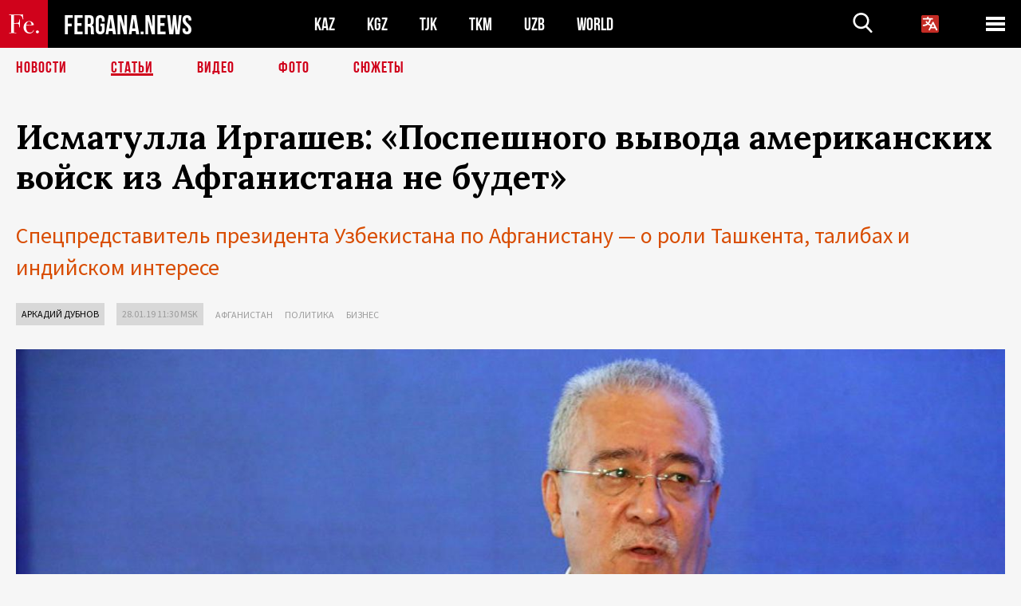

--- FILE ---
content_type: text/html; charset=UTF-8
request_url: https://fergana.agency/articles/104682/
body_size: 21190
content:
<!DOCTYPE html>
<html lang="ru">
<head>
<meta http-equiv="content-type" content="text/html; charset=UTF-8" />
<title> Исматулла Иргашев: «Поспешного вывода американских войск из&nbsp;Афганистана не&nbsp;будет»</title>
<meta name="description" content="Спецпредставитель президента Узбекистана по Афганистану — о роли Ташкента, талибах и индийском интересе" />
<meta name="viewport" content="width=device-width, initial-scale=1.0"/>
	<link rel="icon" type="image/png" href="/templates/images/favicon3.png" />
	<meta name="yandex-verification" content="a316808044713348" />
	<meta name="yandex-verification" content="b1c844c1412fd03d" />
	<meta name="google-site-verification" content="FBiz-D845GQ8T-l6MMSyN-8HyJ32JfO_glII0Pi6l_A" />
	<meta name="google-site-verification" content="T_BHGYR2MCTLiRaWb7wOp893S0DEcncvlk1XfU6LQ68" />
	<meta property="og:image" content="https://fergana.agency/siteapi/media/images/0fde77df-57ff-4de5-85ff-484282406456.jpeg"><meta property="og:type" content="website"><meta property="og:title" content=" Исматулла Иргашев: «Поспешного вывода американских войск из&amp;nbsp;Афганистана не&amp;nbsp;будет»"><meta property="og:description" content="Спецпредставитель президента Узбекистана по Афганистану — о роли Ташкента, талибах и индийском интересе"><meta property="og:url" content="https://fergana.agency/articles/104682/"><link rel="canonical" href="https://fergana.agency/articles/104682/">	

	<link href="/templates/css/style.css?1760012029" rel="stylesheet" type="text/css" />
<link href="/templates/css/common.css?1762426569" rel="stylesheet" type="text/css" />
	<style>
		.footer_updated .footer_updated__artradeLink {text-align: center}
		.footer_updated .footer_updated__artradeLink a {display: inline-block}
		@media (min-width: 761px) {
			.donate {
				margin-top: -15px;
			}
		}
		.donate {background: #fff url('/templates/images/quote.svg') no-repeat 35px bottom;
			color: #000000;
			font-family: "Lora";
			font-size: 18px;
			font-weight: 400;
			line-height: 26px;
			padding:20px 35px 40px}
		.donate_title {font-size: 42px; line-height: 1.3; font-weight: 700; font-family:"Source Sans Pro", sans-serif;}
		.donate_text {padding: 18px 0 22px}
		.donate_link {display:block; text-align:center; padding: 10px;
			text-transform: uppercase ;
			color:#fff;
			background: radial-gradient(93.76% 93.76% at 109.79% 114.55%, #FFFFFF 0%, rgba(255, 255, 255, 0.0001) 100%), #D1021B;
			background-blend-mode: soft-light, normal;
			box-shadow: 0px 4px 20px -4px rgba(0, 0, 0, 0.296301);
			font-size: 18px;
			border-radius: 4px; }
	</style>
	
	
		<!-- Global site tag (gtag.js) - Google Analytics -->
<script async src="https://www.googletagmanager.com/gtag/js?id=G-W6BGJZBV09"></script>
<script>
	window.dataLayer = window.dataLayer || [];
	function gtag(){dataLayer.push(arguments);}
	gtag('js', new Date());

	gtag('config', 'G-W6BGJZBV09');
</script>
<!-- Yandex.Metrika counter --> <script type="text/javascript">     (function(m,e,t,r,i,k,a){         m[i]=m[i]||function(){(m[i].a=m[i].a||[]).push(arguments)};         m[i].l=1*new Date();         for (var j = 0; j < document.scripts.length; j++) {if (document.scripts[j].src === r) { return; }}         k=e.createElement(t),a=e.getElementsByTagName(t)[0],k.async=1,k.src=r,a.parentNode.insertBefore(k,a)     })(window, document,'script','https://mc.yandex.ru/metrika/tag.js?id=104663068', 'ym');      ym(104663068, 'init', {ssr:true, webvisor:true, clickmap:true, ecommerce:"dataLayer", accurateTrackBounce:true, trackLinks:true}); </script> <noscript><div><img src="https://mc.yandex.ru/watch/104663068" style="position:absolute; left:-9999px;" alt="" /></div></noscript> <!-- /Yandex.Metrika counter -->


		<script async src="https://pagead2.googlesyndication.com/pagead/js/adsbygoogle.js?client=ca-pub-4087140614498415"
			crossorigin="anonymous"></script>
 </head>

<body class="lang_ru mobile-head-is-visible ">
<div class="out  lang_ru">
	<script type="text/javascript">
	function getCookie(name) {
		var matches = document.cookie.match(new RegExp(
			"(?:^|; )" + name.replace(/([\.$?*|{}\(\)\[\]\\\/\+^])/g, '\\$1') + "=([^;]*)"
		));
		return matches ? decodeURIComponent(matches[1]) : undefined;
	}
</script>
<header class="header">
	<div class="mobile-header-scroll js-mobile-header-scroll">
		<div class="mobile-header-scroll__container">
			<a href="/" class="mobile-header-scroll__logo">
				<svg class="svg-icon">
					<use xmlns:xlink="http://www.w3.org/1999/xlink" xlink:href="/templates/images/sprite.svg?1#logoFe"></use>
				</svg>
			</a>
			<a href="/" class="mobile-header-scroll__text">
				FERGANA.NEWS
			</a>
			<div class="mobile-header-scroll__langs">
					<div class='languages_block'>
		<div class='languages_block_btn'>
			<span>
				<svg width="22" height="22" viewBox="0 0 18 18" fill="none" xmlns="http://www.w3.org/2000/svg">
					<path d="M12 9.17719L13.4119 12H10.5881L11.1844 10.8094L12 9.17719ZM18 1.5V16.5C18 16.8978 17.842 17.2794 17.5607 17.5607C17.2794 17.842 16.8978 18 16.5 18H1.5C1.10218 18 0.720644 17.842 0.43934 17.5607C0.158035 17.2794 0 16.8978 0 16.5V1.5C0 1.10218 0.158035 0.720644 0.43934 0.43934C0.720644 0.158035 1.10218 0 1.5 0H16.5C16.8978 0 17.2794 0.158035 17.5607 0.43934C17.842 0.720644 18 1.10218 18 1.5ZM16.4212 14.6644L12.6713 7.16437C12.609 7.03957 12.5133 6.93458 12.3947 6.86119C12.2761 6.7878 12.1394 6.74892 12 6.74892C11.8606 6.74892 11.7239 6.7878 11.6053 6.86119C11.4867 6.93458 11.391 7.03957 11.3287 7.16437L10.0931 9.6375C9.2983 9.48182 8.54453 9.16257 7.87969 8.7C8.91594 7.52683 9.55711 6.05756 9.7125 4.5H11.25C11.4489 4.5 11.6397 4.42098 11.7803 4.28033C11.921 4.13968 12 3.94891 12 3.75C12 3.55109 11.921 3.36032 11.7803 3.21967C11.6397 3.07902 11.4489 3 11.25 3H7.5V2.25C7.5 2.05109 7.42098 1.86032 7.28033 1.71967C7.13968 1.57902 6.94891 1.5 6.75 1.5C6.55109 1.5 6.36032 1.57902 6.21967 1.71967C6.07902 1.86032 6 2.05109 6 2.25V3H2.25C2.05109 3 1.86032 3.07902 1.71967 3.21967C1.57902 3.36032 1.5 3.55109 1.5 3.75C1.5 3.94891 1.57902 4.13968 1.71967 4.28033C1.86032 4.42098 2.05109 4.5 2.25 4.5H8.20125C8.05246 5.68338 7.5529 6.79515 6.76688 7.69219C6.43388 7.30345 6.15046 6.87486 5.92313 6.41625C5.83101 6.24448 5.67565 6.11532 5.48994 6.05612C5.30424 5.99693 5.10279 6.01235 4.92826 6.09913C4.75373 6.18591 4.61984 6.33722 4.55495 6.52101C4.49006 6.7048 4.49927 6.90663 4.58063 7.08375C4.86768 7.66259 5.22678 8.20282 5.64937 8.69156C4.65044 9.38223 3.46446 9.7515 2.25 9.75C2.05109 9.75 1.86032 9.82902 1.71967 9.96967C1.57902 10.1103 1.5 10.3011 1.5 10.5C1.5 10.6989 1.57902 10.8897 1.71967 11.0303C1.86032 11.171 2.05109 11.25 2.25 11.25C3.87819 11.2517 5.46222 10.7206 6.76031 9.73781C7.54576 10.3382 8.44434 10.7737 9.40219 11.0184L7.57875 14.6644C7.48974 14.8424 7.47509 15.0485 7.53803 15.2373C7.60097 15.4261 7.73635 15.5822 7.91437 15.6713C8.0924 15.7603 8.2985 15.7749 8.48732 15.712C8.67615 15.649 8.83224 15.5137 8.92125 15.3356L9.83813 13.5H14.1619L15.0787 15.3356C15.1228 15.4238 15.1838 15.5024 15.2583 15.567C15.3327 15.6315 15.4192 15.6808 15.5127 15.712C15.6062 15.7431 15.7049 15.7556 15.8032 15.7486C15.9015 15.7416 15.9975 15.7153 16.0856 15.6713C16.1738 15.6272 16.2524 15.5662 16.317 15.4917C16.3815 15.4173 16.4308 15.3308 16.462 15.2373C16.4931 15.1438 16.5056 15.0451 16.4986 14.9468C16.4916 14.8485 16.4653 14.7525 16.4212 14.6644Z"/>
				</svg>
			</span>
		</div>
		<ul class='languages_block_list'>
							<li><a href="https://en.fergana.agency">English</a></li>
								<li><a href="https://uz.fergana.agency">Ўзбекча</a></li>
								<li><a href="https://uzlat.fergana.agency">O‘zbekcha</a></li>
								<li><a href="https://fr.fergana.agency">Français</a></li>
								<li><a href="https://es.fergana.agency">Español</a></li>
								<li><a href="https://it.fergana.agency">Italiano</a></li>
								<li><a href="https://de.fergana.agency">Deutsch</a></li>
								<li><a href="https://zh.fergana.agency">中文</a></li>
						</ul>
	</div>
			</div>
		</div>
	</div>
	<div class="header_wrapper">
		<div class="header__container">
			<div class="header__left">
									<a href="/">
									<span class="header__logo head-logo">
													<div class="svg-wrapper">
								<svg class="svg-icon">
									<use xmlns:xlink="http://www.w3.org/1999/xlink" xlink:href="/templates/images/sprite.svg?1#logoFe"></use>
								</svg>
 							</div>
												<div class="head-logo__text">
							FERGANA.NEWS
						</div>
					</span>
									</a>
				
				<div class="header__countries head-countries">
					<ul>
						<li ><a href="/kz/">KAZ</a></li><li ><a href="/kg/">KGZ</a></li><li ><a href="/tj/">TJK</a></li><li ><a href="/tm/">TKM</a></li><li ><a href="/uz/">UZB</a></li><li ><a href="/world/">WORLD</a></li>					</ul>
				</div>

			</div>

			<div class="header-info">
				<div class="header-info__search">
					<form action="/search/" method="get">
						<div class="header-info-form">
							<div class="header-info-form__item js-head-input">
								<input name="search" class="header-info-form__input js-head-search-input" type="text">
							</div>
							<div class="header-info-form__button">
								<button type="button" class="header-info-form__btn js-head-search">
									<svg class="svg-icon">
										<use xmlns:xlink="http://www.w3.org/1999/xlink" xlink:href="/templates/images/sprite.svg#search"></use>
									</svg>
								</button>
							</div>
						</div>
					</form>
				</div>
					<div class='languages_block'>
		<div class='languages_block_btn'>
			<span>
				<svg width="22" height="22" viewBox="0 0 18 18" fill="none" xmlns="http://www.w3.org/2000/svg">
					<path d="M12 9.17719L13.4119 12H10.5881L11.1844 10.8094L12 9.17719ZM18 1.5V16.5C18 16.8978 17.842 17.2794 17.5607 17.5607C17.2794 17.842 16.8978 18 16.5 18H1.5C1.10218 18 0.720644 17.842 0.43934 17.5607C0.158035 17.2794 0 16.8978 0 16.5V1.5C0 1.10218 0.158035 0.720644 0.43934 0.43934C0.720644 0.158035 1.10218 0 1.5 0H16.5C16.8978 0 17.2794 0.158035 17.5607 0.43934C17.842 0.720644 18 1.10218 18 1.5ZM16.4212 14.6644L12.6713 7.16437C12.609 7.03957 12.5133 6.93458 12.3947 6.86119C12.2761 6.7878 12.1394 6.74892 12 6.74892C11.8606 6.74892 11.7239 6.7878 11.6053 6.86119C11.4867 6.93458 11.391 7.03957 11.3287 7.16437L10.0931 9.6375C9.2983 9.48182 8.54453 9.16257 7.87969 8.7C8.91594 7.52683 9.55711 6.05756 9.7125 4.5H11.25C11.4489 4.5 11.6397 4.42098 11.7803 4.28033C11.921 4.13968 12 3.94891 12 3.75C12 3.55109 11.921 3.36032 11.7803 3.21967C11.6397 3.07902 11.4489 3 11.25 3H7.5V2.25C7.5 2.05109 7.42098 1.86032 7.28033 1.71967C7.13968 1.57902 6.94891 1.5 6.75 1.5C6.55109 1.5 6.36032 1.57902 6.21967 1.71967C6.07902 1.86032 6 2.05109 6 2.25V3H2.25C2.05109 3 1.86032 3.07902 1.71967 3.21967C1.57902 3.36032 1.5 3.55109 1.5 3.75C1.5 3.94891 1.57902 4.13968 1.71967 4.28033C1.86032 4.42098 2.05109 4.5 2.25 4.5H8.20125C8.05246 5.68338 7.5529 6.79515 6.76688 7.69219C6.43388 7.30345 6.15046 6.87486 5.92313 6.41625C5.83101 6.24448 5.67565 6.11532 5.48994 6.05612C5.30424 5.99693 5.10279 6.01235 4.92826 6.09913C4.75373 6.18591 4.61984 6.33722 4.55495 6.52101C4.49006 6.7048 4.49927 6.90663 4.58063 7.08375C4.86768 7.66259 5.22678 8.20282 5.64937 8.69156C4.65044 9.38223 3.46446 9.7515 2.25 9.75C2.05109 9.75 1.86032 9.82902 1.71967 9.96967C1.57902 10.1103 1.5 10.3011 1.5 10.5C1.5 10.6989 1.57902 10.8897 1.71967 11.0303C1.86032 11.171 2.05109 11.25 2.25 11.25C3.87819 11.2517 5.46222 10.7206 6.76031 9.73781C7.54576 10.3382 8.44434 10.7737 9.40219 11.0184L7.57875 14.6644C7.48974 14.8424 7.47509 15.0485 7.53803 15.2373C7.60097 15.4261 7.73635 15.5822 7.91437 15.6713C8.0924 15.7603 8.2985 15.7749 8.48732 15.712C8.67615 15.649 8.83224 15.5137 8.92125 15.3356L9.83813 13.5H14.1619L15.0787 15.3356C15.1228 15.4238 15.1838 15.5024 15.2583 15.567C15.3327 15.6315 15.4192 15.6808 15.5127 15.712C15.6062 15.7431 15.7049 15.7556 15.8032 15.7486C15.9015 15.7416 15.9975 15.7153 16.0856 15.6713C16.1738 15.6272 16.2524 15.5662 16.317 15.4917C16.3815 15.4173 16.4308 15.3308 16.462 15.2373C16.4931 15.1438 16.5056 15.0451 16.4986 14.9468C16.4916 14.8485 16.4653 14.7525 16.4212 14.6644Z"/>
				</svg>
			</span>
		</div>
		<ul class='languages_block_list'>
							<li><a href="https://en.fergana.agency">English</a></li>
								<li><a href="https://uz.fergana.agency">Ўзбекча</a></li>
								<li><a href="https://uzlat.fergana.agency">O‘zbekcha</a></li>
								<li><a href="https://fr.fergana.agency">Français</a></li>
								<li><a href="https://es.fergana.agency">Español</a></li>
								<li><a href="https://it.fergana.agency">Italiano</a></li>
								<li><a href="https://de.fergana.agency">Deutsch</a></li>
								<li><a href="https://zh.fergana.agency">中文</a></li>
						</ul>
	</div>
								<button class="header-info__menu js-head-burger">
					<span></span>
					<span></span>
					<span></span>
				</button>
							</div>
		</div>
				<div class="header-menu js-head-menu">
			<div class="header-menu__container">
					<div class="header-menu__item">
		<div class="header-menu__title"><a href="/state/">Государство</a></div>
		<ul class="list">				<li><a href="/power/">Власть</a></li>
								<li><a href="/politic/">Политика</a></li>
								<li><a href="/military/">Безопасность</a></li>
						</ul>
	</div>
	
	<div class="header-menu__item">
		<div class="header-menu__title"><a href="/people/">Люди</a></div>
		<ul class="list">				<li><a href="/media/">СМИ и интернет</a></li>
								<li><a href="/citizen/">Права человека</a></li>
								<li><a href="/migration/">Миграция</a></li>
								<li><a href="/society/">Общество</a></li>
								<li><a href="/religion/">Религия</a></li>
						</ul>
	</div>
	
	<div class="header-menu__item">
		<div class="header-menu__title"><a href="/civil/">Цивилизация</a></div>
		<ul class="list">				<li><a href="/travel/">Путешествия</a></li>
								<li><a href="/history/">История</a></li>
								<li><a href="/tech/">Наука и технологии</a></li>
								<li><a href="/cult/">Культура</a></li>
						</ul>
	</div>
	
	<div class="header-menu__item">
		<div class="header-menu__title"><a href="/natural/">Среда обитания</a></div>
		<ul class="list">				<li><a href="/ecology/">Экология</a></li>
								<li><a href="/water/">Вода</a></li>
						</ul>
	</div>
	
	<div class="header-menu__item">
		<div class="header-menu__title"><a href="/market/">Рынок</a></div>
		<ul class="list">				<li><a href="/roads/">Коммуникации</a></li>
								<li><a href="/busy/">Бизнес</a></li>
								<li><a href="/money/">Деньги</a></li>
								<li><a href="/cotton/">Хлопок</a></li>
								<li><a href="/economy/">Экономика</a></li>
						</ul>
	</div>
	

	<div class="header-menu__item">
		<div class="header-menu__title"><a href="/law/">Закон и порядок</a></div>
		<ul class="list">				<li><a href="/terror/">Терроризм</a></li>
								<li><a href="/court/">Суд</a></li>
								<li><a href="/corruption/">Коррупция</a></li>
								<li><a href="/crime/">Криминал</a></li>
						</ul>
	</div>
	

	<div class="header-menu__item">
		<div class="header-menu__title"><a href="/planet/">Вокруг</a></div>
		<ul class="list">				<li><a href="/china/">Китай</a></li>
								<li><a href="/osman/">Турция</a></li>
								<li><a href="/iran/">Иран</a></li>
								<li><a href="/rus/">Россия</a></li>
								<li><a href="/afgan/">Афганистан</a></li>
						</ul>
	</div>
	
	<div class="header-menu__item">
		<ul class="header-menu__all-titles">					<li><a href="/sport/">Спорт</a></li>
									<li><a href="/emergency/">ЧП</a></li>
									<li><a href="/cest/">Се ля ви</a></li>
						</ul>
	</div>


	<div class="header-menu__item">
		<ul class="header-menu__all-titles">
			<li><a href="/about/">Об агенстве</a></li>
					</ul>
	</div>
			</div>
			<div class="header-menu__close js-head-close">
				<svg class="svg-icon">
	                <use xmlns:xlink="http://www.w3.org/1999/xlink" xlink:href="/templates/images/sprite.svg#close"></use>
	            </svg>
			</div>
		</div>
			</div>
	<div class="navigation_wrapper js_nav">
	<nav class="navigation">
		<ul class="navigation-list">
							<li class="navigation-list__item ">
					<a class="navigation-list__link" href="/news/">
						Новости					</a>
				</li>
								<li class="navigation-list__item navigation-list__item--active">
					<a class="navigation-list__link" href="/articles/">
						Статьи					</a>
				</li>
								<li class="navigation-list__item ">
					<a class="navigation-list__link" href="/videos/">
						Видео					</a>
				</li>
								<li class="navigation-list__item ">
					<a class="navigation-list__link" href="/photos/">
						Фото					</a>
				</li>
							<li class="navigation-list__item ">
				<a class="navigation-list__link" href="/stories/">
					СЮЖЕТЫ
				</a>
			</li>
					</ul>
	</nav>
</div>
</header>

	<div class="content">
				

		<div class="wrapper">
						
<section class="article">

	<div class="article-top">

		
		<h1> Исматулла Иргашев: «Поспешного вывода американских войск из&nbsp;Афганистана не&nbsp;будет»</h1>
				<div class="main-sub-title">Спецпредставитель президента Узбекистана по Афганистану — о роли Ташкента, талибах и индийском интересе</div>
						<div class="main-top-links">
			<ul class="main-top-links-list">
									<li class="main-top-links-list__item"><span
								class="main-top-links-list__text" style="color:#000"><a href="/authors/arkadiy_dubnov/">Аркадий Дубнов</a></span>
					</li>

					

				<li class="main-top-links-list__item"><span
							class="main-top-links-list__text">28.01.19 11:30						msk</span>
				</li>
											<li class="main-top-links-list__item"><a class="main-top-links-list__link"
																	 href="/afgan/">Афганистан</a>
							</li>
														<li class="main-top-links-list__item"><a class="main-top-links-list__link"
																	 href="/politic/">Политика</a>
							</li>
														<li class="main-top-links-list__item"><a class="main-top-links-list__link"
																	 href="/busy/">Бизнес</a>
							</li>
							
			</ul>
		</div>
			</div>

	<div class="article-top-image">
	<img src="https://fergana.agency/siteapi/media/images/0fde77df-57ff-4de5-85ff-484282406456.jpeg?width=1355">
		<div class="article-top-image__bottom-right-container">
		<div class="article-top-image__sub-text article-top-image__sub-text--bg">
			Исматулла Иргашев. Фото Международного пресс-клуба Узбекистана		</div>
	</div>
	</div>
	<div class="article-content article-content--narrow article-content--narrow-right " data-count="1-93">
				<p>На&nbsp;переговорах в&nbsp;Дохе США и&nbsp;талибы вроде бы&nbsp;договорились, что в&nbsp;течение полутора лет американские войска будут выведены из&nbsp;Афганистана. Правда, об&nbsp;этом известно от&nbsp;представителей «Талибана», и&nbsp;на&nbsp;каких условиях будет совершен вывод войск, пока неясно: общего заявления договаривающихся сторон пока не&nbsp;было. Мирный процесс в&nbsp;Афганистане становится главной темой мировой повестки на&nbsp;ближайший год, особенно для&nbsp;Центральной Азии. О&nbsp;роли и&nbsp;задачах Ташкента в&nbsp;этом процессе политолог, эксперт по&nbsp;региону <span style="font-weight:bold;">Аркадий Дубнов </span>расспросил спецпредставителя президента Узбекистана по&nbsp;Афганистану <span style="font-weight:bold;">Исматуллу Иргашева</span>. </p><p><span style="font-weight:bold;">— Почти год прошел с&nbsp;того дня, когда в&nbsp;Ташкенте была проведена представительная <a href="https://www.fergananews.com/articles/9873" target="_blank">международная конференция по&nbsp;Афганистану</a>, подтвердившая особую роль Узбекистана во&nbsp;внутриафганском миротворческом процессе. Тогда, в&nbsp;марте 2018 года, основной задачей казалось вовлечение талибов в&nbsp;переговорный процесс в&nbsp;качестве одной из&nbsp;его сторон. Сегодня эта задача в&nbsp;значительной части решена, хотя </span>«<span style="font-weight:bold;">Талибан</span>»<span style="font-weight:bold;"> по-прежнему отказывается сидеть за&nbsp;одним столом с&nbsp;представителями правительства в&nbsp;Кабуле. Как сегодня видят в&nbsp;Ташкенте свою роль в&nbsp;мирном процессе, претендует ли&nbsp;Ташкент стать основной переговорной площадкой по&nbsp;Афганистану?</span></p><p>— Как отметил президент Узбекистана Шавкат Мирзиёев, «конфликт в&nbsp;Афганистане трансформировался в&nbsp;сложную международную проблему. Он&nbsp;превратил эту страну в&nbsp;«центр притяжения» экстремистских и&nbsp;террористических группировок. Именно поэтому мы&nbsp;призвали международное сообщество поддержать безусловную необходимость начала мирного процесса под&nbsp;афганским руководством». В&nbsp;этом контексте  Ташкентская декларация стала своего рода Программой мира для&nbsp;Афганистана.</p><p>Именно после Ташкентской конференции, ставшей историческим событием в&nbsp;новейшей истории Афганистана, активизировались международные шаги по&nbsp;запуску переговорного процесса с&nbsp;участием всех внутриафганских политических сил, включая движение «Талибан».</p><p></p><div class="article-content__image">
	<a href="https://fergana.agency/siteapi/media/images/fac4a2f5-a8ca-487e-b22f-e8033de2450a.jpeg" data-fancybox="gallery">
		<img src="https://fergana.agency/siteapi/media/images/fac4a2f5-a8ca-487e-b22f-e8033de2450a.jpeg?width=496">
	</a>
			<span>Международная конференция по Афганистану в Ташкенте. Фото с сайта Mfa.gov.kz</span>
	</div><p></p><p>Афганская проблематика вновь оказалась в&nbsp;центре внимания Совета Безопасности ООН. Новую динамику приобрела деятельность других многосторонних форматов по&nbsp;Афганистану: «Кабульского процесса», «Стамбульского процесса “Сердце Азии”», «Московского формата», Международной контактной группы и&nbsp;контактной группы «ШОС — Афганистан». США, Китай, Россия, страны Европейского Союза, Ближнего Востока, Индия, Пакистан активизировали свое участие в&nbsp;решении афганской проблемы.</p><p>Узбекистан, со&nbsp;своей стороны, провел ряд важных переговоров с&nbsp;афганским руководством и&nbsp;представителями ведущих политических сил Афганистана, включая движение «Талибан». </p><p>Все они признали, что Узбекистан может стать эффективным посредником в&nbsp;афганском урегулировании, так как поддерживает добрососедские отношения со&nbsp;всеми государствами региона, пользуется растущим доверием и&nbsp;авторитетом среди афганцев и&nbsp;в&nbsp;международном сообществе.</p><p>Следует особо отметить, что все контакты мы&nbsp;осуществляем по&nbsp;согласованию с&nbsp;официальным Кабулом.</p><p>При этом Узбекистан не&nbsp;претендует быть «основной переговорной площадкой» по&nbsp;Афганистану. Для нас главное — скорейший запуск мирных переговоров и&nbsp;стабилизация ситуации в&nbsp;Афганистане.</p><p>Также мы&nbsp;остаемся приверженными основному принципу, без которого невозможно достижение мира в&nbsp;стране: только самими афганцами и&nbsp;под&nbsp;руководством народа Афганистана должен осуществляться политический процесс по&nbsp;установлению прочного мира в&nbsp;стране.</p><p><span style="font-weight:bold;">— У&nbsp;Ташкента сложились достаточно доверительные отношения как с&nbsp;официальным Кабулом, так и&nbsp;с&nbsp;вооруженной оппозицией в&nbsp;лице «Талибан». Кроме того, Узбекистан, преследуя в&nbsp;своей внешней политике при&nbsp;новом руководстве в&nbsp;первую очередь обеспечение региональной безопасности, не&nbsp;испытывает глобальных геополитических амбиций, в&nbsp;отличие от&nbsp;России и&nbsp;США, которые в&nbsp;своей «афганской» политике по-прежнему состязаются между собой. Какие преимущества это дает Узбекистану в&nbsp;афганском миротворчестве?</span></p><p>— Узбекистан считает талибов неотъемлемой частью афганского общества, и&nbsp;они должны быть вовлечены в&nbsp;политический процесс в&nbsp;качестве легитимной силы. Мы&nbsp;заинтересованы в&nbsp;формировании сильного и&nbsp;дееспособного общенационального правительства, пользующегося поддержкой и&nbsp;доверием народа Афганистана, всех этнических группировок афганского общества. </p><p>Как отметил президент Шавкат Мирзиёев, «мы готовы создать на&nbsp;любом этапе мирного процесса все необходимые условия для&nbsp;организации на&nbsp;территории Узбекистана прямых переговоров между правительством Афганистана и&nbsp;движением «Талибан».</p><p>Свидетельством эффективности действий Узбекистана по&nbsp;запуску мирного процесса стало проведение встреч узбекской стороны с&nbsp;талибами как в&nbsp;Дохе (Катар) в&nbsp;июне прошлого года, так и&nbsp;непосредственно в&nbsp;Ташкенте в&nbsp;августе того же&nbsp;года. </p><p>В&nbsp;частности, талибы считают Узбекистан одной из&nbsp;стран, которая искренне заинтересована в&nbsp;скорейшем запуске мирного переговорного процесса.</p><p>При этом талибы верят в&nbsp;искренность нашей страны, в&nbsp;ее&nbsp;нейтральную политику в&nbsp;отношении Афганистана и&nbsp;в&nbsp;отсутствие у&nbsp;нас каких-либо политических целей в&nbsp;Афганистане.</p><p>Все стороны конфликта в&nbsp;Афганистане заверяют нас, что если Ташкент будет выбран местом межафганских переговоров, то&nbsp;они, веря в&nbsp;искренность наших помыслов, будут готовы приехать к&nbsp;нам... Тем более что и&nbsp;правительство, и&nbsp;оппозиция никогда не&nbsp;упрекали Ташкент в&nbsp;вовлеченности во&nbsp;внутриафганский конфликт, в&nbsp;поддержке одной из&nbsp;сторон в&nbsp;борьбе против другой. Именно в&nbsp;этом состоит наша уникальность.</p><p><span style="font-weight:bold;">— Насколько эффективно сегодня функционирует железная дорога от&nbsp;Хайратона до&nbsp;Мазари-Шарифа, построенная при&nbsp;содействии Узбекистана? Есть ли&nbsp;по&nbsp;планы по&nbsp;увеличению дальности дороги? </span></p><p>— Дорога Хайратон — Мазари-Шариф, построенная узбекскими специалистами в&nbsp;2011 году, протяженностью в&nbsp;75&nbsp;км&nbsp;обеспечивает железнодорожными перевозками наиболее развитые и&nbsp;густонаселенные районы северных провинций Афганистана и&nbsp;способствует развитию сельского хозяйства, промышленности, добычи природного газа и&nbsp;гидроэнергетики в&nbsp;этом регионе. Пропускная способность новой линии — 9&nbsp;млн тонн грузов в&nbsp;год.</p><p>Особенно важную роль дорога сыграла, когда была закрыта пакистано-афганская граница и&nbsp;афганские торговцы терпели огромные убытки.</p><p>Железная дорога позволяет с&nbsp;минимальными затратами осуществлять грузоперевозки между северными провинциями Афганистана и&nbsp;Узбекистаном, а&nbsp;также другими государствами региона, и&nbsp;объемы перевозимых грузов увеличились в&nbsp;десятки раз: за&nbsp;время эксплуатации по&nbsp;ней было перевезено более 18&nbsp;млн тонн грузов. Кроме того, железная дорога обеспечивает постоянными рабочими местами около 1,5 тыс. человек. </p><p></p><div class="article-content__image">
	<a href="https://fergana.agency/siteapi/media/images/cd98bf22-afbf-4ac7-a2d0-a16755f0c57f.jpeg" data-fancybox="gallery">
		<img src="https://fergana.agency/siteapi/media/images/cd98bf22-afbf-4ac7-a2d0-a16755f0c57f.jpeg?width=496">
	</a>
			<span>Железная дорога Хайратон - Мазари-Шариф. Фото с сайта Boshtrans.uz</span>
	</div><p></p><p>Ее&nbsp;строительство является первым этапом в&nbsp;создании Трансафганского коридора, который пройдет в&nbsp;дальнейшем через Шиберган, Андхой, Меймене и&nbsp;Герат, а&nbsp;потом позволит Афганистану и&nbsp;Узбекистану и&nbsp;другим странам нашего региона выйти на&nbsp;порты Бендер-Аббас и&nbsp;Чабахар (Иран). Организация сквозного железнодорожного движения позволит перевозить грузы, поступающие из&nbsp;Юго-Восточной Азии в&nbsp;Европу более коротким путем, чем через Дальний Восток. </p><p><span style="font-weight:bold;">— Кто сегодня является собственником участка железной дороги от&nbsp;Хайратона до&nbsp;Мазари-Шарифа?</span></p><p>— Это совместная компания Sogdiana Trans. Эксплуатацию осуществляют наши железнодорожники. По&nbsp;мере подготовки нами афганских железнодорожных кадров мы&nbsp;постепенно передадим дорогу в&nbsp;эксплуатацию афганской стороне.</p><p><span style="font-weight:bold;">— Существуют ли&nbsp;другие совместные с&nbsp;Афганистаном экономические проекты, которые готов предложить Ташкент?</span></p><p>— Конечно. Например, строительство железнодорожного коридора Мазари-Шариф — Герат. Реализация данного проекта обеспечит работой 30&nbsp;тысяч афганцев, позволит Кабулу в&nbsp;будущем ежегодно получать прибыль от&nbsp;транзита в&nbsp;размере 400-500 млн долларов. Но&nbsp;сначала афганское правительство должно определиться с&nbsp;вопросом ширины колеи этого участка и&nbsp;решить вопрос обеспечения безопасности специалистов, которые будут работать на&nbsp;этом участке. </p><p><span style="font-weight:bold;">— Колея построенного участка соответствует стандартам СНГ?</span></p><p>— Да. Это 1520 мм, как и&nbsp;все остальные железные дороги, которые идут из&nbsp;Туркмении и&nbsp;Таджикистана. И&nbsp;дальше эта дорога должна быть построена до&nbsp;Герата с&nbsp;той же&nbsp;шириной колеи. А&nbsp;вопрос, какая колея должна быть у&nbsp;дороги от&nbsp;Герата до&nbsp;Ирана, должен быть решен по&nbsp;согласованию между Кабулом и&nbsp;Тегераном (в Иране ширина колеи европейская — 1435 мм).</p><p>Еще один совместный с&nbsp;Афганистаном проект — строительство железнодорожной линии от&nbsp;Мазари-Шарифа через Кабул до&nbsp;Пешавара, и&nbsp;для&nbsp;обсуждения этого маршрута в&nbsp;Ташкенте в&nbsp;начале декабря прошлого года состоялась специальная рабочая встреча с&nbsp;представителями железных дорог России, Казахстана, Пакистана, Афганистана и&nbsp;Узбекистана. Эта дорога может стать мостом между Южной Азией и&nbsp;Европой.</p><p><span style="font-weight:bold;">— Этот маршрут пройдет через перевал Саланг?</span></p><p>— Да. Там, где проложат линию КАSA-1000. Дорога облегчит строительство ЛЭП и&nbsp;станет кратчайшим путем к&nbsp;морским портам Пакистана. Это примерно около 600 км&nbsp;всего, стоимость проекта, по&nbsp;предварительным оценкам, не&nbsp;будет превышать 4-5 млрд долларов, и, самое главное — эта железная дорога вызывает большой интерес как у&nbsp;самого Афганистана, так и&nbsp;у&nbsp;Пакистана, и&nbsp;мы&nbsp;надеемся, что к&nbsp;строительству проявят интерес и&nbsp;Индия, и&nbsp;Бангладеш. Такие крупные инфраструктурные проекты могут содействовать появлению политических союзов, и&nbsp;отношение Пакистана к&nbsp;афганской проблеме может в&nbsp;корне измениться в&nbsp;результате этого проекта.</p><p>Строительство этих двух дорог — Мазари-Шариф — Герат и&nbsp;Мазари-Шариф — Пешавар — станет предметом обсуждения на&nbsp;Конференции регионального экономического сотрудничества по&nbsp;Афганистану (РЕККА), которая пройдет во&nbsp;второй половине этого года в&nbsp;Ташкенте. </p><p><span style="font-weight:bold;">— Кроме железных дорог, есть совместные экономические проекты с&nbsp;Афганистаном? </span></p><p>— Конечно. </p><p>Во-первых, это строительство линии электропередачи Сурхан — Пули-Хумри. ЛЭП позволит увеличить поставки электроэнергии из&nbsp;Узбекистана в&nbsp;Афганистан на&nbsp;70% — до&nbsp;6&nbsp;миллиардов кВт*ч в&nbsp;год. При этом Узбекистан уже снизил цену на&nbsp;электроэнергию, поставляемую в&nbsp;Афганистан, почти на&nbsp;45% — до&nbsp;5&nbsp;центов за&nbsp;киловатт.</p><p>ЛЭП подключит Кабул к&nbsp;единой энергетической системе Центральной Азии. Более того, ЛЭП Сурхан — Пули-Хумри может стать важной составной частью проекта CASA-1000.</p><p>Осуществляется и&nbsp;проект в&nbsp;сфере образования. В&nbsp;настоящее время в&nbsp;Термезе успешно функционирует Образовательный центр по&nbsp;обучению афганских граждан. Сегодня там 130 афганских студентов, юношей и&nbsp;девушек, но&nbsp;в&nbsp;перспективе мы&nbsp;планируем увеличить число учащихся до&nbsp;250. </p><p></p><div class="article-content__image">
	<a href="https://fergana.agency/siteapi/media/images/87b781d9-75b2-4dab-95eb-0cedba3b3b41.jpeg" data-fancybox="gallery">
		<img src="https://fergana.agency/siteapi/media/images/87b781d9-75b2-4dab-95eb-0cedba3b3b41.jpeg?width=496">
	</a>
			<span>Линии электропередачи в Афганистане. Фото с сайта Npr.org</span>
	</div><p></p><p>Мы&nbsp;призываем всех объединить усилия по&nbsp;созданию специального Международного фонда поддержки образования в&nbsp;Афганистане. </p><p>Кроме того, по&nbsp;инициативе президента Узбекистана в&nbsp;Термезе открыт международный логистический центр с&nbsp;таможенным терминалом «Термез-Карго-центр». </p><p>На&nbsp;базе специально созданной Свободной экономической зоны «Термез» планируется открытие промышленных производств по&nbsp;выпуску готовой продукции, необходимой для&nbsp;проектов и&nbsp;программ, реализуемых в&nbsp;Афганистане. Также планируется создание зоны свободной торговли на&nbsp;границе с&nbsp;Афганистаном.</p><p>Мы&nbsp;также регулярно поставляем Афганистану гуманитарную помощь. В&nbsp;частности, прошлым летом в&nbsp;связи с&nbsp;острой засухой Узбекистан безвозмездно передал Афганистану более 3&nbsp;тыс. тонн зерна, продукты питания и&nbsp;одежду. Кроме того, от&nbsp;имени президента Узбекистана в&nbsp;дар афганскому народу были поставлены 25&nbsp;автобусов и&nbsp;сельскохозяйственная техника.</p><p><span style="font-weight:bold;">— Как выглядит позиция лидера узбекского меньшинства Афганистана Абдурашида Дустума по&nbsp;отношению к&nbsp;возможному, пусть частичному, но&nbsp;все же&nbsp;возвращению талибов во&nbsp;власть в&nbsp;Афганистане?</span></p><p>— Дустум — это личность, которая много значит в&nbsp;истории современного Афганистана. И&nbsp;мы&nbsp;его воспринимаем прежде всего как представителя афганского общества. Узбекская сторона всегда выступала категорически против «перетягивания одеяла», т. е. акцентирования внимания на&nbsp;одной внутриполитической силе в&nbsp;Афганистане. </p><p>Как он&nbsp;отнесется к&nbsp;тому, что нужно будет делиться властью с&nbsp;талибами, — у&nbsp;него надо спрашивать, наверное. Но&nbsp;думаю, что он&nbsp;как патриот своей страны будет стремиться поддержать политический мирный процесс, который должен быть запущен в&nbsp;Афганистане, и&nbsp;сделает все, чтобы на&nbsp;его родине был установлен прочный и&nbsp;долгосрочный мир. Благодаря договоренности с&nbsp;президентом Ашрафом Гани Дустум вернулся в&nbsp;стану, активно подключился к&nbsp;процессу подготовки президентских выборов, — и&nbsp;это говорит о&nbsp;его большом потенциале.</p><p><span style="font-weight:bold;">— Как относится Ташкент к&nbsp;претензиям «старых моджахедов», таких как Гульбеддин Хекматьяр, и&nbsp;возглавляемых ими партий, которые недовольны тем, что их&nbsp;отбрасывают от&nbsp;участия в&nbsp;переговорном процессе?</span></p><p>— То, что они будут отброшены, говорить нельзя, вопрос так не&nbsp;ставится. Мы&nbsp;с&nbsp;министром иностранных дел Узбекистана г-ном Камиловым встречались с&nbsp;руководителями всех политических партий и&nbsp;движений Афганистана. Это и&nbsp;Абдул Расул Сайаф, и&nbsp;генерал Исмаил-Хан, Халили, Юнус Кануни, и&nbsp;все остальные лидеры, включая Гульбеддина Хекматияра, который приезжал в&nbsp;Ташкент в&nbsp;ноябре прошлого года. Все они говорили, во-первых, о&nbsp;том, что полностью поддерживают усилия Узбекистана как в&nbsp;экономическом сотрудничестве с&nbsp;Афганистаном, так и&nbsp;в&nbsp;содействии политическому процессу. Они согласились, что этот политический процесс должен охватить все внутриафганские силы, и&nbsp;приводили пример: на&nbsp;Боннской конференции 2001 года движение «Талибан» было оставлено за&nbsp;бортом переговоров, и&nbsp;это привело к&nbsp;тому, что уже 17&nbsp;лет в&nbsp;Афганистане продолжается война.</p><p>Хекматияр, поддержав наши миротворческие усилия, сказал, что если Ташкент проведет рабочую встречу афганских политических сил, чтобы выработать единое видение будущего Афганистана, то&nbsp;мы&nbsp;будем благодарны и&nbsp;с&nbsp;удовольствием примем в&nbsp;ней участие. И&nbsp;он&nbsp;также сказал, что сейчас рассматриваются разные площадки для&nbsp;запуска мирных переговоров, и&nbsp;он&nbsp;считает Ташкент с&nbsp;его искренней и&nbsp;добрососедской политикой в&nbsp;отношении Афганистана одним из&nbsp;наиболее подходящих вариантов.</p><p><span style="font-weight:bold;">— Вы&nbsp;согласны с&nbsp;этой идеей?</span></p><p>— Я&nbsp;считаю, что это хорошее предложение, но&nbsp;это чисто афганский вопрос. Если афганское руководство попросит об&nbsp;этом и&nbsp;они договорятся провести эти консультации — мы&nbsp;готовы. </p><p><span style="font-weight:bold;">— Вы&nbsp;не&nbsp;можете им&nbsp;навязывать.</span></p><p>— Конечно. Афганские проблемы должны решаться с&nbsp;их&nbsp;участием и&nbsp;под&nbsp;их&nbsp;руководством. Еще раз повторю: наши контакты с&nbsp;представителями афганских оппозиционных сил, включая движение «Талибан», осуществляются по&nbsp;согласованию и&nbsp;в&nbsp;тесном взаимодействии с&nbsp;Кабулом. </p><p><span style="font-weight:bold;">— Кстати, на&nbsp;Боннской конференции талибов проигнорировали, считая их&nbsp;проигравшей стороной: казалось, с&nbsp;ними покончено. </span></p><p></p><p>— Да, многие хотели так думать. Хотя прекрасно знали, что это не&nbsp;так. И&nbsp;считать, что эта сила не&nbsp;сохранилась, что она уничтожена, — это не&nbsp;знать Афганистан.</p><p><span style="font-weight:bold;">— Нынешняя американская стратегия по&nbsp;Афганистану, осуществляемая спецпредставителем Белого дома Залмаем Халилзадом, вас устраивает?</span></p><p>— Узбекская сторона заинтересована и&nbsp;всегда открыта к&nbsp;постоянному диалогу с&nbsp;нашими американскими партнерами по&nbsp;вопросам стабилизации ситуации в&nbsp;Афганистане.</p><p>Мы&nbsp;поддерживаем афганскую стратегию президента США Дональда Трампа, видим подвижки в&nbsp;ее&nbsp;реализации. Мирный план должен быть поддержан как со&nbsp;стороны стран — соседей Афганистана, так и&nbsp;международного сообщества в&nbsp;целом. </p><p>Мы&nbsp;искренне приветствуем назначение господина Залмая Халилзада специальным представителем президента США по&nbsp;Афганистану и&nbsp;его «челночную дипломатию» по&nbsp;странам региона, в&nbsp;ходе которой он&nbsp;стремится ознакомиться с&nbsp;позициями различных сторон по&nbsp;афганской проблеме. </p><p>В&nbsp;начале декабря, сразу же&nbsp;после назначения на&nbsp;этот высокий пост, г-н Халилзад посетил Узбекистан и&nbsp;провел переговоры с&nbsp;президентом Мирзиёевым. В&nbsp;ходе переговоров американская сторона высоко оценила усилия Ташкента по&nbsp;запуску мирного политического процесса, проведению исторической конференции по&nbsp;Афганистану в&nbsp;марте прошлого года.</p><p>Афганистан не&nbsp;должен быть ареной столкновений геополитических интересов. Необходимо найти общие точки соприкосновения между такими странами, как США, Россия, Китай, Иран, Индия и&nbsp;Пакистан. </p><p>Необходимо добиться того, что все страны региона будут одинаково оценивать ситуацию в&nbsp;Афганистане и&nbsp;так же&nbsp;одинаково видеть пути решения существующих проблем и&nbsp;возникающих угроз. Если эти страны будут решать проблемы не&nbsp;самостоятельно, а&nbsp;совместно, путем достижения консенсуса, то&nbsp;это будет самым важным содействием долгосрочному миру в&nbsp;этой стране.</p><p><span style="font-weight:bold;">— Как в&nbsp;Ташкенте относятся к&nbsp;высказанной Вашингтоном готовности вывести часть американских войск из&nbsp;Афганистана?</span></p><p>— Мы&nbsp;считаем, что поспешного вывода американских войск из&nbsp;Афганистана не&nbsp;будет. И&nbsp;ЕС, и&nbsp;НАТО, и&nbsp;США прекрасно осознают свою миссию и&nbsp;ответственность. Поспешный вывод войск может привести к&nbsp;хаосу в&nbsp;стране, к&nbsp;тому, что военные действия могут вспыхнуть с&nbsp;новой силой. Этого нельзя делать. И&nbsp;многие страны, в&nbsp;том числе и&nbsp;мы, прекрасно осознают, что войска международной коалиции в&nbsp;Афганистане оказывают существенную помощь и&nbsp;поддержку в&nbsp;сохранении мира в&nbsp;регионе. И&nbsp;еще рано говорить о&nbsp;том, что нужно будет решать вопросы обеспечения безопасности своих границ уже без войск международной коалиции. Но&nbsp;с&nbsp;другой стороны, каждая страна и&nbsp;сама делает все возможное, чтобы обеспечить свою безопасность.</p><p>Мы&nbsp;прекрасно знаем, что международное сообщество активно помогает Афганской национальной армии, чтобы она могла самостоятельно решать вопросы безопасности внутри страны, проведения боевых операций против террористических организаций на&nbsp;своей территории, и&nbsp;я&nbsp;думаю, что афганские правоохранительные органы с&nbsp;годами будут все лучше справляться со&nbsp;своими обязанностями.</p><p><span style="font-weight:bold;">— То, что делает Москва на&nbsp;афганском направлении, вас также устраивает?</span></p><p>— Мы&nbsp;тесно сотрудничаем с&nbsp;российской стороной. В&nbsp;ходе государственного визита в&nbsp;Узбекистан в&nbsp;октябре 2018 года президента России Владимира Путина было особо отмечено, что процесс мирного восстановления ИРА должен осуществляться только афганцами и&nbsp;под&nbsp;руководством самих афганцев. Это еще одно подтверждение совпадения наших позиций по&nbsp;урегулированию афганского кризиса, практической реализации достигнутых договоренностей.</p><p>Мы&nbsp;поддерживаем «Московский формат» консультаций по&nbsp;Афганистану как возможность обменяться мнениями и&nbsp;вести совместный поиск путей по&nbsp;решению вопроса окончательной стабилизации ситуации в&nbsp;Афганистане, прекращению боевых действий на&nbsp;территории страны.</p><p><span style="font-weight:bold;">— Талибы, похоже, стали изощренными дипломатами. Они заигрывают с&nbsp;Россией, видя перед собой главную цель — диалог с&nbsp;американцами.</span></p><p></p>					<aside class="news-aside news-aside--right news-aside--single js-news-aside-desktop">
								<div class="news-aside__wrapper desktop_only ">
		<ul class="news-aside-list" style="margin-top: 0px">
		<div class="main-title-red">Позавчера, 16.01.2026</div>
			<li class="news-aside-list__item">
			<div class="news-aside-list__time">12:17</div>
			<div class="news-aside-list__title">
				<a href="/news/144714/">В Узбекистане самым читающим чиновникам и учащимся будут выплачивать премии</a>
			</div>
		</li>
		<li class="news-aside-list__item">
			<div class="news-aside-list__time">10:04</div>
			<div class="news-aside-list__title">
				<a href="/news/144711/">Мирзиёев поручил МИДу упростить регистрацию мигрантов и активнее защищать их права</a>
			</div>
		</li>
		<li class="news-aside-list__item">
			<div class="news-aside-list__time">09:49</div>
			<div class="news-aside-list__title">
				<a href="/news/144712/">США ввели санкции против главы Совбеза Ирана и ряда чиновников за жестокое подавление протестов</a>
			</div>
		</li>
	<div class="main-title-red">15.01.2026</div>
			<li class="news-aside-list__item">
			<div class="news-aside-list__time">17:02</div>
			<div class="news-aside-list__title">
				<a href="/news/144689/">Иранский посол в Пакистане: Трамп отказался от идеи удара по Ирану</a>
			</div>
		</li>
		<li class="news-aside-list__item">
			<div class="news-aside-list__time">16:27</div>
			<div class="news-aside-list__title">
				<a href="/news/144687/">Узбекистан развернул на госгранице спецподразделение с беспилотниками Bayraktar</a>
			</div>
		</li>
		<li class="news-aside-list__item">
			<div class="news-aside-list__time">15:51</div>
			<div class="news-aside-list__title">
				<a href="/news/144686/">Узбекистан будет продвигать туристический бренд на приоритетных рынках: от США до Скандинавии</a>
			</div>
		</li>
		<li class="news-aside-list__item">
			<div class="news-aside-list__time">11:11</div>
			<div class="news-aside-list__title">
				<a href="/news/144669/">В Узбекистане стартовала перепись населения – первая в истории независимой страны</a>
			</div>
		</li>
		<li class="news-aside-list__item">
			<div class="news-aside-list__time">10:49</div>
			<div class="news-aside-list__title">
				<a href="/news/144668/">В Хиве возведут Конгресс-центр и исторический парк, а в Фергане — выставочный комплекс</a>
			</div>
		</li>
	</ul>
	<div class="news-aside__all">
		<a href="/news/">Все новости</a>
	</div>
</div>
			</aside>
					<div class="article-content__image">
	<a href="https://fergana.agency/siteapi/media/images/1bdcd75e-5b91-49ab-a58c-d3f0063bdb7e.jpeg" data-fancybox="gallery">
		<img src="https://fergana.agency/siteapi/media/images/1bdcd75e-5b91-49ab-a58c-d3f0063bdb7e.jpeg?width=496">
	</a>
			<span>Талибы. Фото с сайта Cfr.org</span>
	</div><p></p><p>— Да, талибы не&nbsp;исключают продолжения взаимодействия с&nbsp;США по&nbsp;вопросам экономического восстановления Афганистана. В&nbsp;этом контексте движение «Талибан» выразило готовность поддержать усилия США по&nbsp;оказанию гражданского содействия в&nbsp;восстановлении социально-экономической инфраструктуры, реализации экономических проектов в&nbsp;Афганистане.</p><p>В&nbsp;то&nbsp;же&nbsp;время талибы отмечают, что на&nbsp;данном этапе развития ситуации в&nbsp;Афганистане особенно актуально достижение реальных договоренностей между США и&nbsp;РФ&nbsp;по&nbsp;установлению мира в&nbsp;стране. По&nbsp;их&nbsp;мнению, взаимосогласованные и&nbsp;совместные действия Москвы и&nbsp;Вашингтона в&nbsp;этом направлении будут способствовать налаживанию мирного переговорного процесса в&nbsp;стране и&nbsp;«недопущению повторения сирийского сценария в&nbsp;Афганистане».</p><p><span style="font-weight:bold;">— Насколько удается Ташкенту согласовывать свои инициативы по&nbsp;Афганистану с&nbsp;соседями по&nbsp;региону, и&nbsp;есть ли&nbsp;в&nbsp;этом необходимость? Ведь активность с&nbsp;их&nbsp;стороны на&nbsp;этом треке трудно различима...</span></p><p>— Афганскую проблему в&nbsp;одиночку не&nbsp;могут решить даже большие страны. Об&nbsp;этом ясно сказал президент Узбекистана Шавкат Мирзиёев на&nbsp;международной конференции по&nbsp;Афганистану в&nbsp;Ташкенте: «Решение целого ряда ключевых вопросов экономического развития, обеспечения безопасности и&nbsp;стабильности в&nbsp;Афганистане во&nbsp;многом зависит от&nbsp;государств-соседей. При этом усилия всех соседних стран и&nbsp;партнеров должны не&nbsp;подменять, а&nbsp;дополнять друг друга. Нам нужно выработать согласованные меры, подходы и&nbsp;практические механизмы решения этой проблемы. Нам необходимо начать рассматривать Афганистан не&nbsp;в&nbsp;качестве страны, с&nbsp;территории которой исходит угроза миру и&nbsp;стабильности. Афганистан — наш дружественный партнер и&nbsp;сосед».</p><p>Поэтому в&nbsp;нынешних условиях все более возрастает значимость и&nbsp;актуальность тесной координации наших действий по&nbsp;Афганистану. </p><p>Так, казахстанская сторона поддержала в&nbsp;январе 2018 года инициативу Узбекистана и&nbsp;Кабула по&nbsp;проведению Ташкентской конференции в&nbsp;период председательства Казахстана в&nbsp;Совете Безопасности ООН, организовала министерскую дискуссию по&nbsp;вопросу регионального сотрудничества в&nbsp;стабилизации ситуации в&nbsp;Афганистане.</p><p>Идея вовлечения Афганистана в&nbsp;региональные экономические процессы получила широкую поддержку участников седьмой Конференции регионального экономического сотрудничества по&nbsp;Афганистану в&nbsp;ноябре 2017 года в&nbsp;Ашхабаде, а&nbsp;также Международной конференции по&nbsp;противостоянию терроризму и&nbsp;насильственному экстремизму в&nbsp;Душанбе в&nbsp;мае 2018 года. </p><p>Кроме того, Кыргызстан выдвинул инициативу о&nbsp;создании в&nbsp;Бишкеке исследовательского центра по&nbsp;Афганистану.</p><p>Одним из&nbsp;примечательных фактов активного регионального взаимодействия в&nbsp;афганском направлении стало привлечение Афганистана к&nbsp;работе диалога «Индия — Центральная Азия» на&nbsp;уровне министров иностранных дел, который состоялся 12-13 января этого года в&nbsp;Самарканде. Думаю, это еще одно наглядное подтверждение общих усилий стран Центральной Азии по&nbsp;вовлечению Кабула в&nbsp;региональные процессы, стремления оказать эффективную помощь в&nbsp;восстановлении национальной экономики страны.</p><p><span style="font-weight:bold;">— Насколько лояльно Индия относится сегодня к&nbsp;талибам? Нью-Дели сохранял хорошие отношения с&nbsp;центральным правительством в&nbsp;Кабуле, а&nbsp;к&nbsp;талибам относился плохо, считая их&nbsp;ставленниками пакистанцев — своих вечных оппонентов в&nbsp;регионе.</span></p><p>— Индийцы искренне заинтересованы в&nbsp;стабилизации ситуации в&nbsp;Афганистане, им&nbsp;важна в&nbsp;первую очередь экономическая составляющая. Индия заинтересована в&nbsp;рынках Центральной Азии, чтобы страны региона могли выйти на&nbsp;порты Индии и&nbsp;в&nbsp;Персидском заливе. Нью-Дели вложил много средств в&nbsp;возведение порта Чабахар в&nbsp;Иране, Индия оказывает содействие в&nbsp;строительстве железной дороги, которая соединит порт Чабахар с&nbsp;иранским городом Захиданом с&nbsp;выходом на&nbsp;афганскую территорию, где эта дорога в&nbsp;будущем должна соединиться с&nbsp;участком Герат — Мазари-Шариф, и&nbsp;таким образом может быть создан трансафганский транспортный коридор. Индия сейчас <a href="https://fergana.agency/articles/103941/" target="_blank">взяла в&nbsp;управление</a> порт Чабахар на&nbsp;1,5 года с&nbsp;возможностью продления до&nbsp;10&nbsp;лет и&nbsp;активно призывает страны Центральной Азии для&nbsp;осуществления всех своих торговых операций.</p><p><span style="font-weight:bold;">— Тем более что американцы вывели из-под&nbsp;санкций использование Афганистаном Чабахара.</span></p><p>— Да. Это заслуга афганского руководства — страна нуждается в&nbsp;использовании иранского коридора для&nbsp;решения своих экономических проблем, и&nbsp;большой объем экспорта-импорта Афганистана связан с&nbsp;портом Чабахар. </p>		
		<div class="interview__dev interview-dev">
		<div class="interview-dev__name"><a href="/authors/arkadiy_dubnov/">Аркадий Дубнов</a></div>
	</div>
	
	<style>
		.socials_links {color:red; font-weight: bold; font-size: 19px; line-height: 1.5; padding-bottom: 30px}
		.socials_links a {color: red; text-decoration: underline}
	</style>
	<div class="socials_links">
		* Больше новостей из стран Центральной Азии - в
		👉&nbsp;<a href="https://t.me/fergananews" target="_blank">Telegram</a> и
		👉&nbsp;<a href="https://dzen.ru/fergana" target="_blank">Дзен</a>!
			</div>


<div class="fe-logo">
	<svg class="svg-icon">
		<use xmlns:xlink="http://www.w3.org/1999/xlink" xlink:href="/templates/images/sprite.svg#logoFe-red"></use>
	</svg>
</div>

			<!-- uSocial -->
	<script async src="https://usocial.pro/usocial/usocial.js?v=6.1.4"; data-script="usocial" charset="utf-8"></script>
	<div class="uSocial-Share" data-pid="9a2aad2f5df95bce08107e726dcbf165" data-type="share" data-options="round-rect,style1,default,absolute,horizontal,size48,eachCounter0,counter0" data-social="telegram,vk,ok,twi,email" data-mobile="vi,wa,sms"></div>
	<!-- /uSocial -->

		
					<!-- bottom -->
		<script async src="https://pagead2.googlesyndication.com/pagead/js/adsbygoogle.js?client=ca-pub-4087140614498415"
	        crossorigin="anonymous"></script>


	<div class="" style="padding-bottom: 10px">

		<ins class="adsbygoogle"
			 style="display:block; text-align:center;"
			 data-ad-layout="in-article"
			 data-ad-format="fluid"
			 data-ad-client="ca-pub-4087140614498415"
			 data-ad-slot="1035203854"></ins>
		<script>
			(adsbygoogle = window.adsbygoogle || []).push({});
		</script>
	</div>
				<div class="news-mobile-wrapper">
				<div class="news-aside-mobile js-news-aside-mobile"></div>
				<div class="news-article-mobile js-news-article-mobile"></div>
			</div>
			</section>
		
<div class="longgrids">
	<div class="main-title-red">Читайте также</div>
	<ul class="longgrids-list longgrids-list--index">
		<li class="longgrids-list__item">
	<a href="/articles/144354/" class="longgrids-list__container">
		<div class="longgrids-list__image longgrids-list__image--bg longgrids-list__image--blackout4">
						<img class="longgrids-list__image-full" src="https://fergana.agency/siteapi/media/images/b5e4b4ed-addf-4d36-82bd-9318d362f737.jpeg?height=300">
			<div class="longgrids-list__main-text">
				<div class="longgrids-list__main-top">
					<div class="longgrids-list__main-date">16 января</div>
					<div class="longgrids-list__main-date mobile">16.01</div>
					<div class="longgrids-list__main-author">Пётр Бологов</div>
				</div>
			</div>
								</div>
		<div class="longgrids-list__content">
			<div class="longgrids-list__main-title">
				«Не знаешь, Швейк, ты&nbsp;этих мадьяр»			</div>
			<div class="longgrids-list__sub-title">
				О&nbsp;венгерском вкладе в&nbsp;советизацию Центральной Азии			</div>
		</div>
	</a>
</li>
<li class="longgrids-list__item">
	<a href="/articles/144579/" class="longgrids-list__container">
		<div class="longgrids-list__image longgrids-list__image--bg longgrids-list__image--blackout4">
						<img class="longgrids-list__image-full" src="https://fergana.agency/siteapi/media/images/bdd04f25-8b06-402c-94b7-dff1207d18a9.jpeg?height=300">
			<div class="longgrids-list__main-text">
				<div class="longgrids-list__main-top">
					<div class="longgrids-list__main-date">14 января</div>
					<div class="longgrids-list__main-date mobile">14.01</div>
					<div class="longgrids-list__main-author"></div>
				</div>
			</div>
								</div>
		<div class="longgrids-list__content">
			<div class="longgrids-list__main-title">
				Метанозависимость			</div>
			<div class="longgrids-list__sub-title">
				Почему Узбекистан вновь столкнулся с&nbsp;дефицитом газового топлива и&nbsp;повторно ограничил работу автозаправок			</div>
		</div>
	</a>
</li>
<li class="longgrids-list__item">
	<a href="/articles/144463/" class="longgrids-list__container">
		<div class="longgrids-list__image longgrids-list__image--bg longgrids-list__image--blackout4">
						<img class="longgrids-list__image-full" src="https://fergana.agency/siteapi/media/images/0c6ef30b-dce7-45b9-9de0-ddff10020263.jpeg?height=300">
			<div class="longgrids-list__main-text">
				<div class="longgrids-list__main-top">
					<div class="longgrids-list__main-date">08 января</div>
					<div class="longgrids-list__main-date mobile">08.01</div>
					<div class="longgrids-list__main-author"></div>
				</div>
			</div>
								</div>
		<div class="longgrids-list__content">
			<div class="longgrids-list__main-title">
				Аятолла на&nbsp;чемоданах			</div>
			<div class="longgrids-list__sub-title">
				Насколько вероятна смена режима в&nbsp;Иране из-за новых протестов			</div>
		</div>
	</a>
</li>
<li class="longgrids-list__item">
	<a href="/articles/144272/" class="longgrids-list__container">
		<div class="longgrids-list__image longgrids-list__image--bg longgrids-list__image--blackout4">
						<img class="longgrids-list__image-full" src="https://fergana.agency/siteapi/media/images/06f14d4e-d6b0-4859-bd53-9105d2825e16.jpeg?height=300">
			<div class="longgrids-list__main-text">
				<div class="longgrids-list__main-top">
					<div class="longgrids-list__main-date">26 декабря</div>
					<div class="longgrids-list__main-date mobile">26.12</div>
					<div class="longgrids-list__main-author"></div>
				</div>
			</div>
								</div>
		<div class="longgrids-list__content">
			<div class="longgrids-list__main-title">
				Побочный эффект			</div>
			<div class="longgrids-list__sub-title">
				«Аптечная» реформа в&nbsp;Узбекистане ударила не&nbsp;столько по&nbsp;теневому фармрынку, сколько по&nbsp;нервам граждан			</div>
		</div>
	</a>
</li>
<li class="longgrids-list__item">
	<a href="/articles/144098/" class="longgrids-list__container">
		<div class="longgrids-list__image longgrids-list__image--bg longgrids-list__image--blackout4">
						<img class="longgrids-list__image-full" src="https://fergana.agency/siteapi/media/images/14669288-6797-4c5c-a912-5ff153d9f3ee.png?height=300">
			<div class="longgrids-list__main-text">
				<div class="longgrids-list__main-top">
					<div class="longgrids-list__main-date">24 декабря</div>
					<div class="longgrids-list__main-date mobile">24.12</div>
					<div class="longgrids-list__main-author">Александр Троицкий</div>
				</div>
			</div>
								</div>
		<div class="longgrids-list__content">
			<div class="longgrids-list__main-title">
				Очищать и&nbsp;ZIYAть			</div>
			<div class="longgrids-list__sub-title">
				Что Китай может предложить странам Центральной Азии в&nbsp;сфере «зеленой» экономики			</div>
		</div>
	</a>
</li>
<li class="longgrids-list__item">
	<a href="/photos/144132/" class="longgrids-list__container">
		<div class="longgrids-list__image longgrids-list__image--bg longgrids-list__image--blackout4">
						<img class="longgrids-list__image-full" src="https://fergana.agency/siteapi/media/images/6a146aeb-c29c-494c-adf3-7c1385acb26f.jpeg?height=300">
			<div class="longgrids-list__main-text">
				<div class="longgrids-list__main-top">
					<div class="longgrids-list__main-date">22 декабря</div>
					<div class="longgrids-list__main-date mobile">22.12</div>
					<div class="longgrids-list__main-author"></div>
				</div>
			</div>
						<div class="main-photo_type">
	<svg class="svg-icon">
		<use xmlns:xlink="http://www.w3.org/1999/xlink" xlink:href="/templates/images/sprite.svg#photo-camera"></use>
	</svg>
	<span>Фото</span>
</div>
		</div>
		<div class="longgrids-list__content">
			<div class="longgrids-list__main-title">
				Токийский драйв			</div>
			<div class="longgrids-list__sub-title">
				Япония инвестирует около $20 млрд в&nbsp;проекты в&nbsp;странах Центральной Азии в&nbsp;течение пяти лет			</div>
		</div>
	</a>
</li>
	</ul>
</div>
<!--news_bottom4-->
		<div class="news_top4">
				<div class="news_top4-list-wrapper">
			<ul class="news_top4-list">
						<li class="news_top4-list__item">
					<div class="news_top4-list__title">
						<a href="/articles/144130/">Не&nbsp;тот стандарт</a>
					</div>
					<div class="news_top4-list__content">
						<div class="news_top4-list__image">
							<a href="/articles/144130/"><img src="https://fergana.agency/siteapi/media/images/a9adc9e9-281e-4966-ae56-8c373855b744.jpeg?width=228&height=128" alt=""></a>
						</div>
												<p>
							Российские СМИ ополчились на&nbsp;Казахстан из-за «натовских» снарядов						</p>
											</div>
				</li>
					<li class="news_top4-list__item">
					<div class="news_top4-list__title">
						<a href="/articles/144038/">Черкасская Голгофа</a>
					</div>
					<div class="news_top4-list__content">
						<div class="news_top4-list__image">
							<a href="/articles/144038/"><img src="https://fergana.agency/siteapi/media/images/df3ce3f0-e704-44f7-a8cc-ba8c9cb680ee.png?width=228&height=128" alt=""></a>
						</div>
												<p>
							Как крестьяне Семиречья полтора года сидели в&nbsp;осаде, отливая пули из&nbsp;самоваров						</p>
											</div>
				</li>
					<li class="news_top4-list__item">
					<div class="news_top4-list__title">
						<a href="/articles/143891/">Сакэ на&nbsp;шестерых</a>
					</div>
					<div class="news_top4-list__content">
						<div class="news_top4-list__image">
							<a href="/articles/143891/"><img src="https://fergana.agency/siteapi/media/images/e153a684-c777-4dad-9bca-fae1e1de41a5.jpeg?width=228&height=128" alt=""></a>
						</div>
												<p>
							Сближение центральноазиатских республик с&nbsp;Японией таит в&nbsp;себе подводные камни						</p>
											</div>
				</li>
					<li class="news_top4-list__item">
					<div class="news_top4-list__title">
						<a href="/articles/143743/">Когда Самаркандом правили «висельники»</a>
					</div>
					<div class="news_top4-list__content">
						<div class="news_top4-list__image">
							<a href="/articles/143743/"><img src="https://fergana.agency/siteapi/media/images/e28cb6d9-c81c-42b2-afae-9b8567d09bae.jpeg?width=228&height=128" alt=""></a>
						</div>
												<p>
							Кем были люди, бросившие вызов наследникам Чингисхана						</p>
											</div>
				</li>
				</ul>
		</div>
	</div>
					</div>
	</div>
	<footer class="footer_updated">
	<div class="wrapper">
		<div class="footer_updated__container">
						<div class="footer_updated__col footer_updated__info">
								<div class="footer_updated__bottom">
					<div class="footer_updated__artrade">
						<div class="footer_updated__artrade_wrap">
							<a class="footer_updated__artrade_link" href="/about/">Контакты</a>
 						</div>
					</div>
					<div class="footer_updated__design">
						<svg class="svg-icon">
			                <use xmlns:xlink="http://www.w3.org/1999/xlink" xlink:href="/templates/images/sprite.svg#design-logo"></use>
			            </svg>
						<p>
							Дизайн <br> и проектирование							<a href="https://baturingroup.com?fergana">baturingroup.com</a>&nbsp;&#169;&nbsp;2018
						</p>
					</div>
				</div>
			</div>
		</div>
	</div>
</footer></div>

<div class="overlay js-overlay"></div>
<script type="text/javascript" src="/templates/scripts/jquery-3.2.1.min.js"></script>
<script type="text/javascript" src="/templates/scripts/slick.min.js"></script>
<script type="text/javascript" src="/templates/scripts/jquery.fancybox.min.js"></script>
<script type="text/javascript" src="/templates/scripts/select2.full.min.js"></script>
<script type="text/javascript" src="/templates/scripts/lazyYT.js"></script>
<script type="text/javascript" src="/templates/scripts/moment.min.js"></script>
<script type="text/javascript" src="/templates/scripts/daterangepicker.min.js"></script>
<script type="text/javascript" src="/templates/scripts/jquery.matchHeight-min.js"></script>
<script type="text/javascript" src="/templates/scripts/custom.js?1591113932"></script>
<script type="text/javascript" src="/templates/scripts/common.js?1756718147"></script>
</body>
</html>

--- FILE ---
content_type: text/html; charset=utf-8
request_url: https://www.google.com/recaptcha/api2/aframe
body_size: 268
content:
<!DOCTYPE HTML><html><head><meta http-equiv="content-type" content="text/html; charset=UTF-8"></head><body><script nonce="3cM45MFTEXYL2LP2sDVMvg">/** Anti-fraud and anti-abuse applications only. See google.com/recaptcha */ try{var clients={'sodar':'https://pagead2.googlesyndication.com/pagead/sodar?'};window.addEventListener("message",function(a){try{if(a.source===window.parent){var b=JSON.parse(a.data);var c=clients[b['id']];if(c){var d=document.createElement('img');d.src=c+b['params']+'&rc='+(localStorage.getItem("rc::a")?sessionStorage.getItem("rc::b"):"");window.document.body.appendChild(d);sessionStorage.setItem("rc::e",parseInt(sessionStorage.getItem("rc::e")||0)+1);localStorage.setItem("rc::h",'1768700694003');}}}catch(b){}});window.parent.postMessage("_grecaptcha_ready", "*");}catch(b){}</script></body></html>